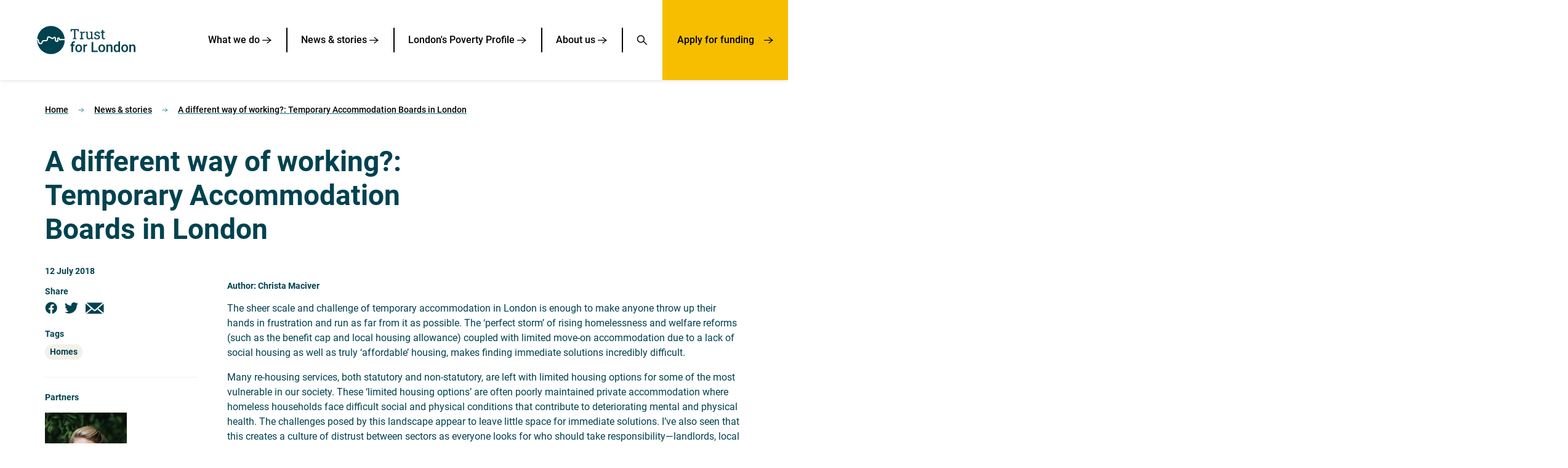

--- FILE ---
content_type: text/html; charset=utf-8
request_url: https://trustforlondon.org.uk/news/different-way-working-temporary-accommodation-boards-london/
body_size: 13658
content:


<!DOCTYPE html>
<!--[if lt IE 7]>      <html class="no-js lt-ie9 lt-ie8 lt-ie7" lang="en"> <![endif]-->
<!--[if IE 7]>         <html class="no-js lt-ie9 lt-ie8" lang="en"> <![endif]-->
<!--[if IE 8]>         <html class="no-js lt-ie9" lang="en"> <![endif]-->
<!--[if gt IE 8]><!--> <html class="no-js" lang="en"> <!--<![endif]-->
    <head>
        <meta charset="utf-8" />
<meta http-equiv="X-UA-Compatible" content="IE=edge" />
<meta name="viewport" content="width=device-width, initial-scale=1, maximum-scale=5" />

<title>A different way of working?: Temporary Accommodation Boards in London | Trust for London</title>

<meta name="description" content="We tackle poverty and inequality in London" />

<meta property="og:title" content="A different way of working?: Temporary Accommodation Boards in London" />
<meta property="og:description" content="We tackle poverty and inequality in London">
<meta property="og:site_name" content="Trust for London">
<meta property="og:type" content="website">
<meta property="og:url" content="https://trustforlondon.org.uk/news/different-way-working-temporary-accommodation-boards-london/">



<meta name="twitter:title" content="A different way of working?: Temporary Accommodation Boards in London" />
<meta name="twitter:description" content="We tackle poverty and inequality in London" />
<meta name="twitter:card" content="summary_large_image" />
<meta name="twitter:site" content="https://trustforlondon.org.uk/news/different-way-working-temporary-accommodation-boards-london/" /><meta name="twitter:creator" content="https://twitter.com/trustforlondon" />


<link rel="shortcut icon" href="/static/images/favicons/favicon.cc418481e508.ico">
<link rel="apple-touch-icon" sizes="180x180" href="/static/images/favicons/apple-touch-icon.6ae828fba26b.png">
<link rel="icon" type="image/png" href="/static/images/favicons/favicon-32x32.3297323a805b.png" sizes="32x32">
<link rel="icon" type="image/png" href="/static/images/favicons/favicon-16x16.b252ecc7fee3.png" sizes="16x16">
<link rel="manifest" href="/static/images/favicons/site.128124404e58.webmanifest">
<link rel="mask-icon" href="/static/images/favicons/safari-pinned-tab.4fbf5320637e.svg" color="#312783">
<meta name="apple-mobile-web-app-title" content="Trust for London">
<meta name="application-name" content="Trust for London">
<meta name="msapplication-TileColor" content="#ffffff">
<meta name="msapplication-config" content="/static/images/favicons/browserconfig.6a556e6dee31.xml">
<meta name="theme-color" content="#ffffff">
        
    <script>
        window.dataLayer = window.dataLayer || [];
    </script>
    

        
        <!-- Google Tag Manager -->
        <script>(function(w,d,s,l,i){w[l]=w[l]||[];w[l].push({'gtm.start':
        new Date().getTime(),event:'gtm.js'});var f=d.getElementsByTagName(s)[0],
        j=d.createElement(s),dl=l!='dataLayer'?'&l='+l:'';j.async=true;j.src=
        'https://www.googletagmanager.com/gtm.js?id='+i+dl;f.parentNode.insertBefore(j,f);
        })(window,document,'script','dataLayer','GTM-NCX79R');</script>
        <!-- End Google Tag Manager -->
    

        <link rel="stylesheet" type="text/css" href="/static/css/main.min.94c5ee1a3fa7.css"><meta name="csrf-token" content="J86ko0uBHaoXOJs6vasz8GiLHyBuQztsS4XMJKe2u6Jqag7YpDhdtxmvU0FHhOjz">
        
    </head>
    <body class="">
        
        
        <!-- Google Tag Manager (noscript) -->
        <noscript><iframe src="https://www.googletagmanager.com/ns.html?id=GTM-NCX79R" height="0" width="0" style="display:none;visibility:hidden"></iframe></noscript>
        <!-- End Google Tag Manager (noscript) -->
        
        
            
    <nav class="navigation">
        <div class="navigation__masthead">
            <a href="/" aria-label="Home" class="navigation__home-link">
                <svg class="footer__logo" viewBox="0 0 482 136" version="1.1" xmlns="http://www.w3.org/2000/svg" aria-hidden="true">
  <g fill="#FFF" fill-rule="nonzero" stroke="none" stroke-width="1">
    <path d="M176.44 63.93v-4.16l5.38-.92V20.79h-10.89l-.96 6.67h-4.89V15.88h39.94v11.58h-4.82l-.99-6.67h-10.89v38.06l5.38.92v4.16zM210.02 63.93v-4.16l5.38-.92V33.34l-5.38-.92v-4.19h11.19l.56 4.55.07.63c1.01-1.83 2.26-3.26 3.75-4.29 1.48-1.03 3.18-1.55 5.1-1.55.68 0 1.38.06 2.1.18.72.12 1.23.24 1.53.35l-.86 6.04-4.52-.26c-1.72-.11-3.16.28-4.32 1.17-1.17.89-2.07 2.09-2.71 3.58v20.23l5.38.92v4.16h-17.27v-.01ZM254.66 64.62c-3.87 0-6.9-1.24-9.08-3.73-2.18-2.49-3.27-6.36-3.27-11.62V33.33l-4.09-.92v-4.19h10.59v21.12c0 3.81.56 6.43 1.68 7.86 1.12 1.43 2.87 2.15 5.25 2.15 2.31 0 4.22-.47 5.73-1.4 1.51-.93 2.65-2.26 3.42-3.98V33.33l-4.79-.92v-4.19h11.29v30.63l4.09.92v4.16h-9.93l-.43-5.28c-1.12 1.91-2.57 3.39-4.34 4.42-1.77 1.03-3.81 1.55-6.12 1.55M294.5 64.62c-2.4 0-4.64-.24-6.73-.73-2.09-.48-4.31-1.23-6.67-2.24l-.07-8.48h4.92l1.22 5.12c1.23.51 2.43.87 3.58 1.11 1.16.23 2.4.35 3.75.35 2.64 0 4.53-.51 5.68-1.52 1.14-1.01 1.72-2.27 1.72-3.76 0-1.41-.58-2.6-1.73-3.58s-3.25-1.81-6.29-2.49c-4.31-.99-7.49-2.32-9.52-3.98-2.04-1.66-3.05-3.88-3.05-6.65 0-1.94.56-3.67 1.68-5.2 1.12-1.53 2.68-2.75 4.69-3.65 2-.9 4.33-1.35 7-1.35 2.71 0 5.02.31 6.95.92 1.93.62 3.6 1.44 5.03 2.48l.33 8.15h-4.88l-1.06-4.75c-.77-.57-1.68-1.01-2.74-1.32-1.06-.31-2.27-.46-3.63-.46-2.03 0-3.67.47-4.93 1.42-1.27.95-1.9 2.13-1.9 3.57 0 .84.18 1.56.54 2.18.36.62 1.06 1.17 2.1 1.67 1.03.49 2.55.98 4.55 1.47 4.97 1.17 8.44 2.65 10.41 4.46 1.97 1.8 2.95 4.03 2.95 6.67 0 3.01-1.12 5.54-3.35 7.57-2.24 2.01-5.76 3.02-10.55 3.02M326.38 64.49c-2.64 0-4.73-.78-6.29-2.33-1.55-1.55-2.33-4.03-2.33-7.44V33.04h-5.64v-4.82h5.64v-8.61h6.5v8.61h7.76v4.82h-7.76v21.68c0 1.72.34 2.98 1.02 3.8.68.81 1.6 1.22 2.74 1.22.77 0 1.63-.07 2.57-.21.95-.14 1.68-.27 2.21-.38l.89 4.26c-.95.29-2.11.54-3.48.76-1.36.21-2.64.32-3.83.32M168.85 125.51V95.74h-5.45V89.8h5.45v-3.27c0-3.96 1.1-7.02 3.3-9.18 2.2-2.16 5.28-3.23 9.24-3.23 1.41 0 2.9.2 4.49.59l-.2 6.27c-.88-.18-1.9-.26-3.07-.26-3.83 0-5.74 1.97-5.74 5.91v3.17h7.26v5.94h-7.26v29.77h-8.02ZM195.83 108.02c0 3.67.76 6.55 2.28 8.63 1.52 2.08 3.63 3.12 6.34 3.12s4.81-1.06 6.32-3.17c1.51-2.11 2.26-5.2 2.26-9.27 0-3.61-.78-6.47-2.33-8.58-1.55-2.11-3.66-3.17-6.32-3.17-2.62 0-4.7 1.04-6.24 3.12-1.54 2.07-2.31 5.18-2.31 9.32m-8.02-.7c0-3.5.69-6.65 2.08-9.46 1.39-2.81 3.33-4.96 5.84-6.47 2.51-1.51 5.39-2.26 8.65-2.26 4.82 0 8.73 1.55 11.73 4.65 3 3.1 4.63 7.22 4.87 12.34l.03 1.88c0 3.52-.68 6.67-2.03 9.44-1.35 2.77-3.29 4.92-5.81 6.44-2.52 1.52-5.43 2.28-8.73 2.28-5.04 0-9.07-1.68-12.1-5.03-3.03-3.36-4.54-7.83-4.54-13.42v-.39h.01ZM245.82 97.12c-1.06-.18-2.15-.26-3.27-.26-3.67 0-6.15 1.41-7.43 4.22v24.42h-8.02V89.8h7.66l.2 3.99c1.94-3.1 4.62-4.65 8.05-4.65 1.14 0 2.09.15 2.84.46l-.03 7.52ZM275.49 118.84h21.81v6.67h-30.16V77.45h8.35zM308.77 108.02c0 3.67.76 6.55 2.28 8.63 1.52 2.08 3.63 3.12 6.34 3.12s4.81-1.06 6.32-3.17c1.51-2.11 2.26-5.2 2.26-9.27 0-3.61-.78-6.47-2.33-8.58-1.55-2.11-3.66-3.17-6.32-3.17-2.62 0-4.7 1.04-6.24 3.12-1.53 2.07-2.31 5.18-2.31 9.32m-8.02-.7c0-3.5.69-6.65 2.08-9.46 1.39-2.81 3.33-4.96 5.84-6.47 2.51-1.51 5.39-2.26 8.65-2.26 4.82 0 8.73 1.55 11.73 4.65 3 3.1 4.63 7.22 4.87 12.34l.03 1.88c0 3.52-.68 6.67-2.03 9.44-1.35 2.77-3.29 4.92-5.81 6.44-2.52 1.52-5.43 2.28-8.73 2.28-5.04 0-9.07-1.68-12.1-5.03-3.03-3.36-4.54-7.83-4.54-13.42v-.39h.01ZM347.51 89.8l.23 4.13c2.64-3.19 6.11-4.79 10.4-4.79 7.44 0 11.22 4.26 11.35 12.77v23.6h-8.02v-23.14c0-2.27-.49-3.94-1.47-5.03-.98-1.09-2.58-1.63-4.8-1.63-3.23 0-5.64 1.46-7.23 4.39v25.41h-8.02V89.8h7.56ZM383.5 108.08c0 3.63.7 6.46 2.09 8.5 1.4 2.04 3.38 3.05 5.96 3.05 3.28 0 5.68-1.46 7.2-4.39V100c-1.48-2.86-3.85-4.29-7.13-4.29-2.6 0-4.6 1.03-6.01 3.09-1.41 2.05-2.11 5.15-2.11 9.28m-8.02-.69c0-5.5 1.28-9.92 3.83-13.25s5.97-5 10.26-5c3.78 0 6.84 1.32 9.18 3.96V74.81h8.02v50.7h-7.26l-.4-3.7c-2.4 2.9-5.6 4.36-9.6 4.36-4.18 0-7.56-1.68-10.15-5.05-2.59-3.37-3.88-7.94-3.88-13.73M420.98 108.02c0 3.67.76 6.55 2.28 8.63 1.52 2.08 3.63 3.12 6.34 3.12s4.81-1.06 6.32-3.17c1.51-2.11 2.26-5.2 2.26-9.27 0-3.61-.78-6.47-2.33-8.58-1.55-2.11-3.66-3.17-6.32-3.17-2.62 0-4.7 1.04-6.24 3.12-1.54 2.07-2.31 5.18-2.31 9.32m-8.02-.7c0-3.5.69-6.65 2.08-9.46 1.39-2.81 3.33-4.96 5.84-6.47 2.51-1.51 5.39-2.26 8.65-2.26 4.82 0 8.73 1.55 11.73 4.65 3 3.1 4.63 7.22 4.87 12.34l.03 1.88c0 3.52-.68 6.67-2.03 9.44-1.35 2.77-3.29 4.92-5.81 6.44-2.52 1.52-5.43 2.28-8.73 2.28-5.04 0-9.07-1.68-12.1-5.03-3.03-3.36-4.54-7.83-4.54-13.42v-.39h.01ZM459.71 89.8l.23 4.13c2.64-3.19 6.11-4.79 10.4-4.79 7.44 0 11.22 4.26 11.35 12.77v23.6h-8.02v-23.14c0-2.27-.49-3.94-1.47-5.03-.98-1.09-2.58-1.63-4.8-1.63-3.23 0-5.64 1.46-7.23 4.39v25.41h-8.02V89.8h7.56ZM2.13 62.51c5.85.42 7.27 5.45 7.9 10.32.77 6.06 1.87 9.01 8.55 9.28 3.72.15 4.26-3.46 4.31-5.23.09-3.44 3.83-9.61 15.18-8.8 9.92.71 10.04-.83 10.36-5.4.37-5.16.94-12.97 10.29-12.3 3.69.26 7.4 2.31 10.99 4.28 2.69 1.48 5.47 3.01 7.27 3.14.77.06 1.03-.08 2.14-1.79 1.05-1.61 2.81-4.3 6.5-4.04 7.15.51 8.23 6.42 7.88 11.28-.46 6.38.59 8.07 4.04 7.74 1.84-.17 2.12-2.32 1.5-4.45-.26-.89-.43-1.72-.51-2.53-.27-2.72.32-4.98 1.71-6.56.87-.98 2.49-2.17 5.26-2.24 6.06-.14 6.92 4.99 7.42 7.16.42 1.83 1.72 1.21 2.45.99 2.44-.73 4.86-1.25 11.93-.74 1.21.09 2.27.17 3.2.25 2.35.19 4.2.35 4.75.14.09-.03.24-.2.42-.42C132.92 27.83 103.86.47 68.39.47 32.95.47 3.91 27.78 1.11 62.49c.35 0 .68 0 1.02.02Z"/>
    <path d="M130.02 68.78c-.91-.07-1.95-.16-3.14-.24-6.56-.47-8.29.05-9.81.51-.92.28-1.96.59-3.57.7-5.18.35-6.11-4.28-6.39-6.27-.3-2.14-.81-2.35-1.47-2.32-.22.01-1.63.31-1.23 2.3.09.44.14.92.3 1.45.68 2.33 1.48 6.67-.87 9.58-.97 1.2-2.82 2.2-6.18 2.34-11.05.44-10.36-9.69-10.05-13.97.34-4.77-.48-4.82-1.68-4.97-1.44-.18-1.55.9-1.85 1.37-1.16 1.79-3.1 4.78-7.52 4.46-3.09-.22-6.3-1.99-9.7-3.86-3.03-1.67-6.17-3.39-8.57-3.57-2.59-.18-3.47-.25-3.98 6.83-.64 8.98-4.86 11.81-16.68 10.87-8.86-.71-8.88 3.48-8.88 3.48-.1 1.1-.68 5.63-3.88 8.43-1.61 1.41-3.64 2.15-5.9 2.15-.25 0-.51-.01-.77-.03-12.28-.61-13.39-9.26-14.05-14.43-.65-5.04-1.61-5.11-2.46-5.17-.27-.02-.55-.04-.81-.04.2 37.12 30.34 67.16 67.51 67.16 36.98 0 67.01-29.74 67.49-66.61-1.45.19-3.28.06-5.86-.15Z"/>
  </g>
</svg>
            </a>
            <button class="navigation__toggle mobile-only--xl" aria-expanded="false" aria-label="Open navigation menu" aria-controls="navigation__links">
                <svg class="navigation__hamburger" aria-hidden="true" width="29px" height="22px" viewBox="0 0 29 22" version="1.1" xmlns="http://www.w3.org/2000/svg">
                    <g stroke="#000" stroke-width="1.508" fill="none" fill-rule="evenodd" stroke-linecap="round">
                        <path d="M.845 20.276h27.401M.845 11h27.401M.845 1.724h27.401"/>
                    </g>
                </svg>
                <svg class="navigation__cross" aria-hidden="true" width="21px" height="22px" viewBox="0 0 21 22" version="1.1" xmlns="http://www.w3.org/2000/svg">
                    <g stroke="#000" stroke-width="1.508" fill="none" fill-rule="evenodd" stroke-linecap="round">
                        <path d="M.871 20.688 20.246 1.313M.871 1.312l19.375 19.375"/>
                    </g>
                </svg>
            </button>
        </div>
        <div class="navigation__links" id="navigation__links">
            <ul class="navigation__level-one">
                
                    <li class="navigation__level-one-item">
                        
                            <button class="navigation__toggle--subnav" aria-expanded="false" aria-controls="level-two--1">
                                What we do
                                <svg aria-hidden="true" class="navigation__arrow" width="15px" height="11px" viewBox="0 0 15 11" version="1.1" xmlns="http://www.w3.org/2000/svg">
                                    <g stroke="#000" stroke-width="1.304" fill="none" fill-rule="evenodd" stroke-linecap="round" stroke-linejoin="round">
                                        <path d="M.72 5.469h13.157C12.17 4.14 10.132 2.46 8.222.867"/>
                                        <path d="M13.876 5.32c-1.74 1.328-3.82 3.008-5.769 4.602"/>
                                    </g>
                                </svg>
                            </button>
                            <div class="navigation__level-two" id="level-two--1">
                                <div class="relative">
                                    <ul>
                                        <li class="navigation__level-two-item">
                                            <a href="/what-we-do/">
                                                What we do
                                                <svg aria-hidden="true" class="navigation__arrow" width="16px" height="12px" viewBox="0 0 16 12" version="1.1" xmlns="http://www.w3.org/2000/svg">
                                                    <g stroke="#000" stroke-width="1.304" fill="none" fill-rule="evenodd" stroke-linecap="round" stroke-linejoin="round">
                                                        <path d="M1.295 6.07H14.45c-1.706-1.328-3.745-3.008-5.655-4.602"/>
                                                        <path d="M14.45 5.922c-1.74 1.328-3.82 3.008-5.769 4.602"/>
                                                    </g>
                                                </svg>
                                            </a>
                                        </li>
                                        
                                            <li class="navigation__level-two-item">
                                                <a href="/what-we-do/grant-funding/">
                                                    Grant funding
                                                    <svg aria-hidden="true" class="navigation__arrow" width="16px" height="12px" viewBox="0 0 16 12" version="1.1" xmlns="http://www.w3.org/2000/svg">
                                                        <g stroke="#000" stroke-width="1.304" fill="none" fill-rule="evenodd" stroke-linecap="round" stroke-linejoin="round">
                                                            <path d="M1.295 6.07H14.45c-1.706-1.328-3.745-3.008-5.655-4.602"/>
                                                            <path d="M14.45 5.922c-1.74 1.328-3.82 3.008-5.769 4.602"/>
                                                        </g>
                                                    </svg>
                                                </a>
                                            </li>
                                        
                                            <li class="navigation__level-two-item">
                                                <a href="/funding/social-investment/">
                                                    Social investment
                                                    <svg aria-hidden="true" class="navigation__arrow" width="16px" height="12px" viewBox="0 0 16 12" version="1.1" xmlns="http://www.w3.org/2000/svg">
                                                        <g stroke="#000" stroke-width="1.304" fill="none" fill-rule="evenodd" stroke-linecap="round" stroke-linejoin="round">
                                                            <path d="M1.295 6.07H14.45c-1.706-1.328-3.745-3.008-5.655-4.602"/>
                                                            <path d="M14.45 5.922c-1.74 1.328-3.82 3.008-5.769 4.602"/>
                                                        </g>
                                                    </svg>
                                                </a>
                                            </li>
                                        
                                            <li class="navigation__level-two-item">
                                                <a href="/research/">
                                                    Research
                                                    <svg aria-hidden="true" class="navigation__arrow" width="16px" height="12px" viewBox="0 0 16 12" version="1.1" xmlns="http://www.w3.org/2000/svg">
                                                        <g stroke="#000" stroke-width="1.304" fill="none" fill-rule="evenodd" stroke-linecap="round" stroke-linejoin="round">
                                                            <path d="M1.295 6.07H14.45c-1.706-1.328-3.745-3.008-5.655-4.602"/>
                                                            <path d="M14.45 5.922c-1.74 1.328-3.82 3.008-5.769 4.602"/>
                                                        </g>
                                                    </svg>
                                                </a>
                                            </li>
                                        
                                            <li class="navigation__level-two-item">
                                                <a href="/what-we-do/our-networks-and-other-projects/">
                                                    Networks and projects
                                                    <svg aria-hidden="true" class="navigation__arrow" width="16px" height="12px" viewBox="0 0 16 12" version="1.1" xmlns="http://www.w3.org/2000/svg">
                                                        <g stroke="#000" stroke-width="1.304" fill="none" fill-rule="evenodd" stroke-linecap="round" stroke-linejoin="round">
                                                            <path d="M1.295 6.07H14.45c-1.706-1.328-3.745-3.008-5.655-4.602"/>
                                                            <path d="M14.45 5.922c-1.74 1.328-3.82 3.008-5.769 4.602"/>
                                                        </g>
                                                    </svg>
                                                </a>
                                            </li>
                                        
                                            <li class="navigation__level-two-item">
                                                <a href="/what-we-do/manage-your-grant/">
                                                    Information for current grant holders
                                                    <svg aria-hidden="true" class="navigation__arrow" width="16px" height="12px" viewBox="0 0 16 12" version="1.1" xmlns="http://www.w3.org/2000/svg">
                                                        <g stroke="#000" stroke-width="1.304" fill="none" fill-rule="evenodd" stroke-linecap="round" stroke-linejoin="round">
                                                            <path d="M1.295 6.07H14.45c-1.706-1.328-3.745-3.008-5.655-4.602"/>
                                                            <path d="M14.45 5.922c-1.74 1.328-3.82 3.008-5.769 4.602"/>
                                                        </g>
                                                    </svg>
                                                </a>
                                            </li>
                                        
                                    </ul>
                                    <div class="navigation__background"></div>
                                </div>
                            </div>
                           
                    </li>
                
                    <li class="navigation__level-one-item">
                        
                            
                            <a href="/news/">
                                News &amp; stories
                                <svg aria-hidden="true" class="navigation__arrow" width="15px" height="11px" viewBox="0 0 15 11" version="1.1" xmlns="http://www.w3.org/2000/svg">
                                    <g stroke="#000" stroke-width="1.304" fill="none" fill-rule="evenodd" stroke-linecap="round" stroke-linejoin="round">
                                        <path d="M.72 5.469h13.157C12.17 4.14 10.132 2.46 8.222.867"/>
                                        <path d="M13.876 5.32c-1.74 1.328-3.82 3.008-5.769 4.602"/>
                                    </g>
                                </svg>
                            </a>
                           
                    </li>
                
                    <li class="navigation__level-one-item">
                        
                            
                            <a href="/data/">
                                London&#39;s Poverty Profile
                                <svg aria-hidden="true" class="navigation__arrow" width="15px" height="11px" viewBox="0 0 15 11" version="1.1" xmlns="http://www.w3.org/2000/svg">
                                    <g stroke="#000" stroke-width="1.304" fill="none" fill-rule="evenodd" stroke-linecap="round" stroke-linejoin="round">
                                        <path d="M.72 5.469h13.157C12.17 4.14 10.132 2.46 8.222.867"/>
                                        <path d="M13.876 5.32c-1.74 1.328-3.82 3.008-5.769 4.602"/>
                                    </g>
                                </svg>
                            </a>
                           
                    </li>
                
                    <li class="navigation__level-one-item">
                        
                            <button class="navigation__toggle--subnav" aria-expanded="false" aria-controls="level-two--4">
                                About us
                                <svg aria-hidden="true" class="navigation__arrow" width="15px" height="11px" viewBox="0 0 15 11" version="1.1" xmlns="http://www.w3.org/2000/svg">
                                    <g stroke="#000" stroke-width="1.304" fill="none" fill-rule="evenodd" stroke-linecap="round" stroke-linejoin="round">
                                        <path d="M.72 5.469h13.157C12.17 4.14 10.132 2.46 8.222.867"/>
                                        <path d="M13.876 5.32c-1.74 1.328-3.82 3.008-5.769 4.602"/>
                                    </g>
                                </svg>
                            </button>
                            <div class="navigation__level-two" id="level-two--4">
                                <div class="relative">
                                    <ul>
                                        <li class="navigation__level-two-item">
                                            <a href="/about/">
                                                About us
                                                <svg aria-hidden="true" class="navigation__arrow" width="16px" height="12px" viewBox="0 0 16 12" version="1.1" xmlns="http://www.w3.org/2000/svg">
                                                    <g stroke="#000" stroke-width="1.304" fill="none" fill-rule="evenodd" stroke-linecap="round" stroke-linejoin="round">
                                                        <path d="M1.295 6.07H14.45c-1.706-1.328-3.745-3.008-5.655-4.602"/>
                                                        <path d="M14.45 5.922c-1.74 1.328-3.82 3.008-5.769 4.602"/>
                                                    </g>
                                                </svg>
                                            </a>
                                        </li>
                                        
                                            <li class="navigation__level-two-item">
                                                <a href="/about/diversity-equity-and-inclusion/">
                                                    Diversity, equity and inclusion
                                                    <svg aria-hidden="true" class="navigation__arrow" width="16px" height="12px" viewBox="0 0 16 12" version="1.1" xmlns="http://www.w3.org/2000/svg">
                                                        <g stroke="#000" stroke-width="1.304" fill="none" fill-rule="evenodd" stroke-linecap="round" stroke-linejoin="round">
                                                            <path d="M1.295 6.07H14.45c-1.706-1.328-3.745-3.008-5.655-4.602"/>
                                                            <path d="M14.45 5.922c-1.74 1.328-3.82 3.008-5.769 4.602"/>
                                                        </g>
                                                    </svg>
                                                </a>
                                            </li>
                                        
                                            <li class="navigation__level-two-item">
                                                <a href="/about/finance-and-investment/">
                                                    Finance and investment
                                                    <svg aria-hidden="true" class="navigation__arrow" width="16px" height="12px" viewBox="0 0 16 12" version="1.1" xmlns="http://www.w3.org/2000/svg">
                                                        <g stroke="#000" stroke-width="1.304" fill="none" fill-rule="evenodd" stroke-linecap="round" stroke-linejoin="round">
                                                            <path d="M1.295 6.07H14.45c-1.706-1.328-3.745-3.008-5.655-4.602"/>
                                                            <path d="M14.45 5.922c-1.74 1.328-3.82 3.008-5.769 4.602"/>
                                                        </g>
                                                    </svg>
                                                </a>
                                            </li>
                                        
                                            <li class="navigation__level-two-item">
                                                <a href="/what-we-do/manage-your-grant/what-we-fund/">
                                                    Our funding data
                                                    <svg aria-hidden="true" class="navigation__arrow" width="16px" height="12px" viewBox="0 0 16 12" version="1.1" xmlns="http://www.w3.org/2000/svg">
                                                        <g stroke="#000" stroke-width="1.304" fill="none" fill-rule="evenodd" stroke-linecap="round" stroke-linejoin="round">
                                                            <path d="M1.295 6.07H14.45c-1.706-1.328-3.745-3.008-5.655-4.602"/>
                                                            <path d="M14.45 5.922c-1.74 1.328-3.82 3.008-5.769 4.602"/>
                                                        </g>
                                                    </svg>
                                                </a>
                                            </li>
                                        
                                    </ul>
                                    <div class="navigation__background"></div>
                                </div>
                            </div>
                           
                    </li>
                
                <li class="navigation__level-one-item">
                    <a href="/search" aria-label="Search" class="navigation__search">
                        <svg aria-hidden="true" width="18px" height="17px" viewBox="0 0 18 17" version="1.1" xmlns="http://www.w3.org/2000/svg">
                            <g stroke="#000" stroke-width="1.5" fill="none" fill-rule="evenodd" stroke-linejoin="round">
                                <path d="M6.86 11.753A5.387 5.387 0 1 0 6.86.98a5.387 5.387 0 0 0 0 10.774ZM11.181 10.029l5.567 5.567"/>
                            </g>
                        </svg>
                    </a>
                </li>
                <li class="navigation__level-one-item navigation__level-one-item--funding desktop-only--xl">
                    <a href="/funding">
                        Apply for funding
                        <svg aria-hidden="true" class="navigation__arrow" width="15px" height="11px" viewBox="0 0 15 11" version="1.1" xmlns="http://www.w3.org/2000/svg">
                            <g stroke="#000" stroke-width="1.304" fill="none" fill-rule="evenodd" stroke-linecap="round" stroke-linejoin="round">
                                <path d="M.72 5.469h13.157C12.17 4.14 10.132 2.46 8.222.867"/>
                                <path d="M13.876 5.32c-1.74 1.328-3.82 3.008-5.769 4.602"/>
                            </g>
                        </svg>
                    </a>
                </li>
            </ul>
        </div>
        <div class="navigation__funding-bar">
            <a href="/funding">
                Apply for funding
                <svg aria-hidden="true" class="navigation__arrow" width="15px" height="11px" viewBox="0 0 15 11" version="1.1" xmlns="http://www.w3.org/2000/svg">
                    <g stroke="#000" stroke-width="1.304" fill="none" fill-rule="evenodd" stroke-linecap="round" stroke-linejoin="round">
                        <path d="M.72 5.469h13.157C12.17 4.14 10.132 2.46 8.222.867"/>
                        <path d="M13.876 5.32c-1.74 1.328-3.82 3.008-5.769 4.602"/>
                    </g>
                </svg>
            </a>
        </div>
    </nav>

        
        
        
            <main>
            
            

    <nav class="breadcrumbs contained-width" aria-label="Breadcrumbs">
    <ul>
        
            <li>
                <a href="/">Home</a> 
                
                    <svg width="10px" height="8px" version="1.1" xmlns="http://www.w3.org/2000/svg" aria-hidden="true">
                        <g stroke="#007A8B" stroke-width="0.822" fill="none" fill-rule="evenodd" stroke-linecap="round" stroke-linejoin="round">
                            <path d="M.677 3.82h8.288A144.136 144.136 0 0 1 5.403.92"/>
                            <path d="M8.966 3.726a145.436 145.436 0 0 0-3.634 2.899"/>
                        </g>
                    </svg>
                
            </li>
        
            <li>
                <a href="/news/">News &amp; stories</a> 
                
                    <svg width="10px" height="8px" version="1.1" xmlns="http://www.w3.org/2000/svg" aria-hidden="true">
                        <g stroke="#007A8B" stroke-width="0.822" fill="none" fill-rule="evenodd" stroke-linecap="round" stroke-linejoin="round">
                            <path d="M.677 3.82h8.288A144.136 144.136 0 0 1 5.403.92"/>
                            <path d="M8.966 3.726a145.436 145.436 0 0 0-3.634 2.899"/>
                        </g>
                    </svg>
                
            </li>
        
            <li>
                <a href="/news/different-way-working-temporary-accommodation-boards-london/">A different way of working?: Temporary Accommodation Boards in London</a> 
                
            </li>
        
    </ul>
</nav>

    <div class="contained-width">
        
        
            <header class="hero hero--article">
                <div class="contained-width">
                    <h1 class="hero__title  h2">A different way of working?: Temporary Accommodation Boards in London</h1>
                </div>
            </header>
        

        <div class="article-page__content">
            
            <aside class="article-page__sidebar">
                <p class="article-page__date">12 July 2018</p>

                <div class="article-page__sharebar">
                    <h2>Share</h2>
                    <div class="article-page__sharebar-links">
                        <a href="https://www.facebook.com/sharer/sharer.php?u=https://trustforlondon.org.uk/news/different-way-working-temporary-accommodation-boards-london/" target="_blank" aria-label="Share this article on Facebook. Opens in a new tab.">
                            <svg aria-hidden="true" width="20px" height="20px" viewBox="0 0 20 20" version="1.1" xmlns="http://www.w3.org/2000/svg">
                                <path d="M19.8 10.085c0-5.277-4.283-9.56-9.56-9.56S.68 4.808.68 10.085a9.548 9.548 0 0 0 8.073 9.44v-6.684h-2.44v-2.756h2.44V7.978c0-2.392 1.417-3.721 3.604-3.721 1.043 0 2.126.197 2.126.197v2.333H13.28c-1.19 0-1.564.748-1.564 1.496v1.791h2.658l-.422 2.757h-2.236v6.686a9.532 9.532 0 0 0 8.082-9.432" fill="#00424F" stroke="none" stroke-width="1" fill-rule="evenodd"/>
                            </svg>
                        </a>
                        <a href="https://www.twitter.com/share?url=https://trustforlondon.org.uk/news/different-way-working-temporary-accommodation-boards-london/" target="_blank" aria-label="Share this article on Twitter. Opens in a new tab.">
                            <svg aria-hidden="true" width="22px" height="19px" viewBox="0 0 22 19" version="1.1" xmlns="http://www.w3.org/2000/svg">
                                <path d="M19.75 4.48c.01.2.01.39.01.59 0 6-4.54 12.93-12.84 12.93-2.45 0-4.86-.71-6.92-2.04.36.04.72.07 1.07.07 2.03 0 4.01-.68 5.61-1.95a4.536 4.536 0 0 1-4.22-3.16c.68.13 1.37.1 2.04-.08A4.542 4.542 0 0 1 .88 6.39v-.06c.63.35 1.33.55 2.05.57A4.572 4.572 0 0 1 1.53.83c2.29 2.84 5.67 4.56 9.3 4.75a4.58 4.58 0 0 1 1.31-4.34 4.502 4.502 0 0 1 6.39.2c1.01-.2 1.98-.57 2.87-1.1a4.544 4.544 0 0 1-1.98 2.51c.88-.11 1.76-.35 2.58-.72-.61.91-1.37 1.71-2.25 2.35" fill="#00424F" fill-rule="nonzero" stroke="none" stroke-width="1"/>
                            </svg>
                        </a>
                        <a href="mailto:?subject=A different way of working?: Temporary Accommodation Boards in London&body=https://trustforlondon.org.uk/news/different-way-working-temporary-accommodation-boards-london/" target="_blank" aria-label="Share this article via email. Opens your mail client.">
                            <svg aria-hidden="true" width="30px" height="19px" viewBox="0 0 30 19" version="1.1" xmlns="http://www.w3.org/2000/svg">
                                <path d="m1.596.525 12.78 11.386c.16.141.627.141.788 0L27.943.525H1.596ZM.009 2v15.053l8.798-7.223L.01 1.999Zm29.52 0-8.796 7.83 8.796 7.223V1.999ZM10.44 11.29 1.63 18.525h26.28l-8.81-7.234-2.509 2.228a2.72 2.72 0 0 1-3.644 0L10.44 11.29h-.002Z" fill="#00424F" stroke="none" stroke-width="1" fill-rule="evenodd"/>
                            </svg>
                        </a>
                    </div>
                </div>

                
                    <div class="article-page__tags">
                        <p>Tags</p>
                        <ul class="tag-container">
                            
                                <li>
                                    <a href="/tagged/housing" class="tag">Homes</a>
                                </li>
                            
                        </ul>
                    </div>
                
                
                    <div class="article-page__partner">
                        <p>Partners</p>
                        

<section>
    
        <img alt="Christa Maciver" height="200" src="https://tfl.ams3.cdn.digitaloceanspaces.com/media/images/Christa.height-200.jpg" width="133">
    
</section>
                    </div>
                
            </aside>
            

            <article class="article-page__body">
                <div class="article-page__image-wrapper desktop-only">
                    
                    
                    
                </div>

                <p class="article-page__author">Author: Christa Maciver</p>
                
                    <div class="rich-text"><p>The sheer scale and challenge of temporary accommodation in London is enough to make anyone throw up their hands in frustration and run as far from it as possible. The ‘perfect storm’ of rising homelessness and welfare reforms (such as the benefit cap and local housing allowance) coupled with limited move-on accommodation due to a lack of social housing as well as truly ‘affordable’ housing, makes finding immediate solutions incredibly difficult.</p></div><div class="rich-text"><p>Many re-housing services,
both statutory and non-statutory, are left with limited housing options for
some of the most vulnerable in our society. These ‘limited housing options’ are
often poorly maintained private accommodation where homeless households face
difficult social and physical conditions that contribute to deteriorating
mental and physical health. The challenges posed by this landscape appear to
leave little space for immediate solutions. I’ve also seen that this creates a
culture of distrust between sectors as everyone looks for who should take
responsibility—landlords, local authorities, national government—in order to
change this increasingly untenable situation. However, we believe collaboration
in the form of Temporary Accommodation Boards could provide a vehicle which
could begin to change this.</p><p>In January, Justlife began a
short study, funded by Trust for London, to test whether a different way of
working could bring about unique solutions for those stuck living in
unsupported temporary accommodation. Temporary Accommodation Boards (TABs) were
first recommended as part of research conducted by Justlife and the Institute
for Public Policy Research (IPPR) North into how living in unsupported
temporary accommodation affected the health and wellbeing of its residents.
TABs were a solution developed after residents participating in the research
told us that we often have solutions within our various sectors and systems – but
that we rarely seem to communicate and work together. The key, however, is that
all relevant stakeholders, including both residents and landlords, are equal
collaborators in the work of a TAB.</p><p>The report released today is
the culmination of our feasibility study of TABs in the London Borough of
Hackney. During the study, we spoke with 25 different stakeholders and held a
TAB workshop to determine whether or not this different method of collaborative
working could provide a vehicle for change for those living in unsupported
temporary accommodation in Hackney. Key to this type of collaboration is establishing
a culture that does not look for who is to blame – but a culture built on
strong cross-sector relationships, arriving at a common understanding of the
problem, and then collectively developing and implementing solutions. </p><p>
</p><p>The conclusion of our study
was that TABs are feasible and the majority of stakeholders involved were
interested in pursuing the idea further. However, we also learned a lot through
the process, which resulted in three ‘soft’ recommendations published in our
report:</p></div><div class="rich-text"><p>Setting up these groups is a
journey and the difference between success and failure is the willingness to
work together in a different way that truly is about trust and care for those
who are in need. It is harder to work in this way, but we believe it pays off
and really does have the potential to improve the lives of those in unsupported
temporary accommodation. </p><p>Read the full report <a href="https://www.trustforlondon.org.uk/publications/are-temporary-accommodation-boards-feasible/">here</a></p></div>
                
            </article>
        </div>
    </div>

    

    


            </main>
        
            

<footer class="footer theme-purple">
    <div class="footer__upper-section">
        <div class="footer__upper-section-content contained-width">
            <div class="footer__iconography">
                <a href="/" aria-label="Home">
                    <svg class="footer__logo" viewBox="0 0 482 136" version="1.1" xmlns="http://www.w3.org/2000/svg" aria-hidden="true">
  <g fill="#FFF" fill-rule="nonzero" stroke="none" stroke-width="1">
    <path d="M176.44 63.93v-4.16l5.38-.92V20.79h-10.89l-.96 6.67h-4.89V15.88h39.94v11.58h-4.82l-.99-6.67h-10.89v38.06l5.38.92v4.16zM210.02 63.93v-4.16l5.38-.92V33.34l-5.38-.92v-4.19h11.19l.56 4.55.07.63c1.01-1.83 2.26-3.26 3.75-4.29 1.48-1.03 3.18-1.55 5.1-1.55.68 0 1.38.06 2.1.18.72.12 1.23.24 1.53.35l-.86 6.04-4.52-.26c-1.72-.11-3.16.28-4.32 1.17-1.17.89-2.07 2.09-2.71 3.58v20.23l5.38.92v4.16h-17.27v-.01ZM254.66 64.62c-3.87 0-6.9-1.24-9.08-3.73-2.18-2.49-3.27-6.36-3.27-11.62V33.33l-4.09-.92v-4.19h10.59v21.12c0 3.81.56 6.43 1.68 7.86 1.12 1.43 2.87 2.15 5.25 2.15 2.31 0 4.22-.47 5.73-1.4 1.51-.93 2.65-2.26 3.42-3.98V33.33l-4.79-.92v-4.19h11.29v30.63l4.09.92v4.16h-9.93l-.43-5.28c-1.12 1.91-2.57 3.39-4.34 4.42-1.77 1.03-3.81 1.55-6.12 1.55M294.5 64.62c-2.4 0-4.64-.24-6.73-.73-2.09-.48-4.31-1.23-6.67-2.24l-.07-8.48h4.92l1.22 5.12c1.23.51 2.43.87 3.58 1.11 1.16.23 2.4.35 3.75.35 2.64 0 4.53-.51 5.68-1.52 1.14-1.01 1.72-2.27 1.72-3.76 0-1.41-.58-2.6-1.73-3.58s-3.25-1.81-6.29-2.49c-4.31-.99-7.49-2.32-9.52-3.98-2.04-1.66-3.05-3.88-3.05-6.65 0-1.94.56-3.67 1.68-5.2 1.12-1.53 2.68-2.75 4.69-3.65 2-.9 4.33-1.35 7-1.35 2.71 0 5.02.31 6.95.92 1.93.62 3.6 1.44 5.03 2.48l.33 8.15h-4.88l-1.06-4.75c-.77-.57-1.68-1.01-2.74-1.32-1.06-.31-2.27-.46-3.63-.46-2.03 0-3.67.47-4.93 1.42-1.27.95-1.9 2.13-1.9 3.57 0 .84.18 1.56.54 2.18.36.62 1.06 1.17 2.1 1.67 1.03.49 2.55.98 4.55 1.47 4.97 1.17 8.44 2.65 10.41 4.46 1.97 1.8 2.95 4.03 2.95 6.67 0 3.01-1.12 5.54-3.35 7.57-2.24 2.01-5.76 3.02-10.55 3.02M326.38 64.49c-2.64 0-4.73-.78-6.29-2.33-1.55-1.55-2.33-4.03-2.33-7.44V33.04h-5.64v-4.82h5.64v-8.61h6.5v8.61h7.76v4.82h-7.76v21.68c0 1.72.34 2.98 1.02 3.8.68.81 1.6 1.22 2.74 1.22.77 0 1.63-.07 2.57-.21.95-.14 1.68-.27 2.21-.38l.89 4.26c-.95.29-2.11.54-3.48.76-1.36.21-2.64.32-3.83.32M168.85 125.51V95.74h-5.45V89.8h5.45v-3.27c0-3.96 1.1-7.02 3.3-9.18 2.2-2.16 5.28-3.23 9.24-3.23 1.41 0 2.9.2 4.49.59l-.2 6.27c-.88-.18-1.9-.26-3.07-.26-3.83 0-5.74 1.97-5.74 5.91v3.17h7.26v5.94h-7.26v29.77h-8.02ZM195.83 108.02c0 3.67.76 6.55 2.28 8.63 1.52 2.08 3.63 3.12 6.34 3.12s4.81-1.06 6.32-3.17c1.51-2.11 2.26-5.2 2.26-9.27 0-3.61-.78-6.47-2.33-8.58-1.55-2.11-3.66-3.17-6.32-3.17-2.62 0-4.7 1.04-6.24 3.12-1.54 2.07-2.31 5.18-2.31 9.32m-8.02-.7c0-3.5.69-6.65 2.08-9.46 1.39-2.81 3.33-4.96 5.84-6.47 2.51-1.51 5.39-2.26 8.65-2.26 4.82 0 8.73 1.55 11.73 4.65 3 3.1 4.63 7.22 4.87 12.34l.03 1.88c0 3.52-.68 6.67-2.03 9.44-1.35 2.77-3.29 4.92-5.81 6.44-2.52 1.52-5.43 2.28-8.73 2.28-5.04 0-9.07-1.68-12.1-5.03-3.03-3.36-4.54-7.83-4.54-13.42v-.39h.01ZM245.82 97.12c-1.06-.18-2.15-.26-3.27-.26-3.67 0-6.15 1.41-7.43 4.22v24.42h-8.02V89.8h7.66l.2 3.99c1.94-3.1 4.62-4.65 8.05-4.65 1.14 0 2.09.15 2.84.46l-.03 7.52ZM275.49 118.84h21.81v6.67h-30.16V77.45h8.35zM308.77 108.02c0 3.67.76 6.55 2.28 8.63 1.52 2.08 3.63 3.12 6.34 3.12s4.81-1.06 6.32-3.17c1.51-2.11 2.26-5.2 2.26-9.27 0-3.61-.78-6.47-2.33-8.58-1.55-2.11-3.66-3.17-6.32-3.17-2.62 0-4.7 1.04-6.24 3.12-1.53 2.07-2.31 5.18-2.31 9.32m-8.02-.7c0-3.5.69-6.65 2.08-9.46 1.39-2.81 3.33-4.96 5.84-6.47 2.51-1.51 5.39-2.26 8.65-2.26 4.82 0 8.73 1.55 11.73 4.65 3 3.1 4.63 7.22 4.87 12.34l.03 1.88c0 3.52-.68 6.67-2.03 9.44-1.35 2.77-3.29 4.92-5.81 6.44-2.52 1.52-5.43 2.28-8.73 2.28-5.04 0-9.07-1.68-12.1-5.03-3.03-3.36-4.54-7.83-4.54-13.42v-.39h.01ZM347.51 89.8l.23 4.13c2.64-3.19 6.11-4.79 10.4-4.79 7.44 0 11.22 4.26 11.35 12.77v23.6h-8.02v-23.14c0-2.27-.49-3.94-1.47-5.03-.98-1.09-2.58-1.63-4.8-1.63-3.23 0-5.64 1.46-7.23 4.39v25.41h-8.02V89.8h7.56ZM383.5 108.08c0 3.63.7 6.46 2.09 8.5 1.4 2.04 3.38 3.05 5.96 3.05 3.28 0 5.68-1.46 7.2-4.39V100c-1.48-2.86-3.85-4.29-7.13-4.29-2.6 0-4.6 1.03-6.01 3.09-1.41 2.05-2.11 5.15-2.11 9.28m-8.02-.69c0-5.5 1.28-9.92 3.83-13.25s5.97-5 10.26-5c3.78 0 6.84 1.32 9.18 3.96V74.81h8.02v50.7h-7.26l-.4-3.7c-2.4 2.9-5.6 4.36-9.6 4.36-4.18 0-7.56-1.68-10.15-5.05-2.59-3.37-3.88-7.94-3.88-13.73M420.98 108.02c0 3.67.76 6.55 2.28 8.63 1.52 2.08 3.63 3.12 6.34 3.12s4.81-1.06 6.32-3.17c1.51-2.11 2.26-5.2 2.26-9.27 0-3.61-.78-6.47-2.33-8.58-1.55-2.11-3.66-3.17-6.32-3.17-2.62 0-4.7 1.04-6.24 3.12-1.54 2.07-2.31 5.18-2.31 9.32m-8.02-.7c0-3.5.69-6.65 2.08-9.46 1.39-2.81 3.33-4.96 5.84-6.47 2.51-1.51 5.39-2.26 8.65-2.26 4.82 0 8.73 1.55 11.73 4.65 3 3.1 4.63 7.22 4.87 12.34l.03 1.88c0 3.52-.68 6.67-2.03 9.44-1.35 2.77-3.29 4.92-5.81 6.44-2.52 1.52-5.43 2.28-8.73 2.28-5.04 0-9.07-1.68-12.1-5.03-3.03-3.36-4.54-7.83-4.54-13.42v-.39h.01ZM459.71 89.8l.23 4.13c2.64-3.19 6.11-4.79 10.4-4.79 7.44 0 11.22 4.26 11.35 12.77v23.6h-8.02v-23.14c0-2.27-.49-3.94-1.47-5.03-.98-1.09-2.58-1.63-4.8-1.63-3.23 0-5.64 1.46-7.23 4.39v25.41h-8.02V89.8h7.56ZM2.13 62.51c5.85.42 7.27 5.45 7.9 10.32.77 6.06 1.87 9.01 8.55 9.28 3.72.15 4.26-3.46 4.31-5.23.09-3.44 3.83-9.61 15.18-8.8 9.92.71 10.04-.83 10.36-5.4.37-5.16.94-12.97 10.29-12.3 3.69.26 7.4 2.31 10.99 4.28 2.69 1.48 5.47 3.01 7.27 3.14.77.06 1.03-.08 2.14-1.79 1.05-1.61 2.81-4.3 6.5-4.04 7.15.51 8.23 6.42 7.88 11.28-.46 6.38.59 8.07 4.04 7.74 1.84-.17 2.12-2.32 1.5-4.45-.26-.89-.43-1.72-.51-2.53-.27-2.72.32-4.98 1.71-6.56.87-.98 2.49-2.17 5.26-2.24 6.06-.14 6.92 4.99 7.42 7.16.42 1.83 1.72 1.21 2.45.99 2.44-.73 4.86-1.25 11.93-.74 1.21.09 2.27.17 3.2.25 2.35.19 4.2.35 4.75.14.09-.03.24-.2.42-.42C132.92 27.83 103.86.47 68.39.47 32.95.47 3.91 27.78 1.11 62.49c.35 0 .68 0 1.02.02Z"/>
    <path d="M130.02 68.78c-.91-.07-1.95-.16-3.14-.24-6.56-.47-8.29.05-9.81.51-.92.28-1.96.59-3.57.7-5.18.35-6.11-4.28-6.39-6.27-.3-2.14-.81-2.35-1.47-2.32-.22.01-1.63.31-1.23 2.3.09.44.14.92.3 1.45.68 2.33 1.48 6.67-.87 9.58-.97 1.2-2.82 2.2-6.18 2.34-11.05.44-10.36-9.69-10.05-13.97.34-4.77-.48-4.82-1.68-4.97-1.44-.18-1.55.9-1.85 1.37-1.16 1.79-3.1 4.78-7.52 4.46-3.09-.22-6.3-1.99-9.7-3.86-3.03-1.67-6.17-3.39-8.57-3.57-2.59-.18-3.47-.25-3.98 6.83-.64 8.98-4.86 11.81-16.68 10.87-8.86-.71-8.88 3.48-8.88 3.48-.1 1.1-.68 5.63-3.88 8.43-1.61 1.41-3.64 2.15-5.9 2.15-.25 0-.51-.01-.77-.03-12.28-.61-13.39-9.26-14.05-14.43-.65-5.04-1.61-5.11-2.46-5.17-.27-.02-.55-.04-.81-.04.2 37.12 30.34 67.16 67.51 67.16 36.98 0 67.01-29.74 67.49-66.61-1.45.19-3.28.06-5.86-.15Z"/>
  </g>
</svg>
                </a>
                
            </div>
            <div class="footer__newsletter">
                <h2 class="footer__newsletter-title">Sign up to our newsletters</h2>
                <p>We have two monthly newsletters, sign up for these using the button below</p>
                <a href="https://trustforlondon.us5.list-manage.com/subscribe?u=f4025488484eca307f0f3eb9a&id=f70f9911a5" target="_blank" class="btn">Sign up</a>
            </div>
            <div class="footer__navigation">
                
                    <ul class="footer__navigation-items">
                        
                            <li class="navigation__item">
                                
                                <a href="/about/">About us</a>
                            </li>
                        
                            <li class="navigation__item">
                                
                                <a href="/about/contact-us/">Contact us</a>
                            </li>
                        
                            <li class="navigation__item">
                                
                                <a href="/about/vacancies/">Work with us</a>
                            </li>
                        
                            <li class="navigation__item">
                                
                                <a href="/privacy-policy-and-cookies/">Privacy policy &amp; cookies</a>
                            </li>
                        
                        <li class="navigation__item">
                            <a href="#" onclick="UC_UI.showSecondLayer();">Update Privacy Settings</a>
                        </li>
                    </ul>
                
            </div>
            <div class="footer__illustration-wrapper">
                <svg class="footer__illustration-centre" viewBox="0 0 731 202" version="1.1" xmlns="http://www.w3.org/2000/svg" aria-hidden="true">
                    <path d="M2.07 199.16v-57.037l7.604-16.476 7.605 16.476v14.787h15.21v-14.787l7.604-14.787 7.605 14.787v11.408h88.722V62.274l10.14-10.14 6.407-38.868 5.422 38.869 6.76 10.139V199.16h11.83v-66.754h15.21v9.717h72.667v-8.871h14.365v65.908h16.9V69.879l19.434-19.435 5.915 16.054v81.963h25.35v-32.953h20.28l15.208 15.209h16.9v57.459h41.403s-20.279-4.225-20.279-34.645c0-32.955 34.221-34.22 34.221-34.22s36.757-1.268 36.757 36.756c0 27.884-23.659 32.953-23.659 32.953H730.57" stroke="#FFF" stroke-width="3.947" fill="none" fill-rule="evenodd"/>
                </svg>
            </div>
            <svg class="footer__illustration-right" preserveAspectRatio="none" viewBox="0 0 869 6" version="1.1" xmlns="http://www.w3.org/2000/svg" aria-hidden="true">
                <path d="M.175 3.983c35.352 0 846.609-1.096 868.53-1.096" stroke="#FFF" stroke-width="3.947" fill="none" fill-rule="evenodd"/>
            </svg>
        </div>

        <svg class="footer__illustration-left" preserveAspectRatio="xMaxYMid" viewBox="0 0 869 6" version="1.1" xmlns="http://www.w3.org/2000/svg" aria-hidden="true">
            <path d="M.175 3.983c35.352 0 846.609-1.096 868.53-1.096" stroke="#FFF" stroke-width="3.947" fill="none" fill-rule="evenodd"/>
        </svg>

        <svg class="footer__illustration-centre--mobile" preserveAspectRatio="xMinYMid slice" viewBox="0 0 1024 201" version="1.1" xmlns="http://www.w3.org/2000/svg" aria-hidden="true">
            <path d="M0 198.894h267.07v-57.037l7.604-16.476 7.605 16.476v14.787h15.21v-14.787l7.604-14.787 7.605 14.787v11.408h88.722V62.008l10.14-10.139L417.967 13l5.422 38.869 6.76 10.139v136.886h11.83V132.14h15.21v9.717h72.667v-8.871h14.365v65.908h16.9V69.613l19.434-19.435 5.915 16.054v81.963h25.35v-32.953h20.28l15.208 15.209h16.9v57.459h41.403s-20.279-4.225-20.279-34.645c0-32.955 34.221-34.22 34.221-34.22s36.757-1.268 36.757 36.756c0 27.884-23.659 32.953-23.659 32.953H1024" stroke="#FFF" stroke-width="3.947" fill="none" fill-rule="evenodd"/>
        </svg>
    </div>

    <div class="footer__bottom-bar contained-width">
        <div class="footer__info">
            <p class="footer__charity-number">Registered Charity Number: 205629</p>
            <p>© 2026 Trust for London</p>
        </div>

        <div class="footer__links flex justify-between">
            <ul class="footer__social-links">
                
                    
                        <li class="footer__social-link">
                            <a href="https://www.youtube.com/channel/UC_GJr_OZhanoFWIlAZp7cwg" aria-label="Visit TFL's youtube">
                                <svg width="35" height="35" fill="none" xmlns="http://www.w3.org/2000/svg" aria-hidden="true">
  <path fill-rule="evenodd" clip-rule="evenodd" d="M17.5 0C7.835 0 0 7.835 0 17.5S7.835 35 17.5 35 35 27.165 35 17.5 27.165 0 17.5 0Zm7.293 11.484a2.37 2.37 0 0 1 1.65 1.695c.39 1.495.39 4.613.39 4.613s0 3.119-.39 4.613a2.37 2.37 0 0 1-1.65 1.695c-1.456.4-7.293.4-7.293.4s-5.838 0-7.293-.4a2.37 2.37 0 0 1-1.65-1.695c-.39-1.494-.39-4.613-.39-4.613s0-3.119.39-4.613a2.37 2.37 0 0 1 1.65-1.695c1.455-.4 7.293-.4 7.293-.4s5.837 0 7.293.4Z" fill="#FFFFFF"/>
  <path d="M15.75 21v-5.834l4.667 2.917L15.75 21Z" fill="#FFFFFF"/>
</svg>
                            </a>
                        </li>
                    
                        <li class="footer__social-link">
                            <a href="https://en-gb.facebook.com/trustforlondon" aria-label="Visit TFL's facebook">
                                <svg width="35" height="35" fill="none" aria-hidden="true" xmlns="http://www.w3.org/2000/svg">
  <path fill-rule="evenodd" clip-rule="evenodd" d="M17.5 0C7.835 0 0 7.835 0 17.5S7.835 35 17.5 35 35 27.165 35 17.5 27.165 0 17.5 0Zm1.825 18.269v9.52h-3.94v-9.52h-1.968v-3.28h1.968v-1.97c0-2.677 1.112-4.269 4.269-4.269h2.628v3.281H20.64c-1.229 0-1.31.459-1.31 1.315l-.005 1.642h2.977l-.348 3.28h-2.628Z" fill="#FFFFFF"/>
</svg>
                            </a>
                        </li>
                    
                        <li class="footer__social-link">
                            <a href="https://twitter.com/trustforlondon" aria-label="Visit TFL's twitter">
                                <svg width="35" height="35" aria-hidden="true" fill="none" xmlns="http://www.w3.org/2000/svg">
  <path fill-rule="evenodd" clip-rule="evenodd" d="M17.5 0C7.835 0 0 7.835 0 17.5S7.835 35 17.5 35 35 27.165 35 17.5 27.165 0 17.5 0Zm-.487 14.83-.037-.605c-.11-1.57.857-3.003 2.387-3.56.563-.197 1.518-.222 2.142-.049.245.074.71.321 1.04.544l.6.408.661-.21c.367-.112.857-.297 1.078-.42.208-.112.391-.174.391-.137 0 .21-.453.927-.832 1.323-.514.556-.367.605.673.234.624-.21.637-.21.514.025-.073.124-.453.556-.857.952-.685.68-.722.754-.722 1.322 0 .877-.416 2.706-.832 3.707-.771 1.879-2.424 3.819-4.077 4.795-2.325 1.372-5.422 1.718-8.03.915-.869-.272-2.362-.964-2.362-1.088 0-.037.453-.086 1.004-.099a6.891 6.891 0 0 0 3.28-.914l.661-.395-.759-.26c-1.077-.37-2.044-1.224-2.289-2.027-.073-.26-.049-.272.637-.272l.71-.012-.6-.284c-.71-.359-1.359-.964-1.677-1.582-.233-.445-.526-1.57-.44-1.656.024-.037.28.037.575.136.844.309.954.235.465-.284-.918-.94-1.2-2.336-.76-3.658l.209-.593.808.803c1.652 1.619 3.599 2.583 5.827 2.867l.612.074Z" fill="#FFFFFF"/>
</svg>
                            </a>
                        </li>
                    
                        <li class="footer__social-link">
                            <a href="https://uk.linkedin.com/company/trustforlondon" aria-label="Visit TFL's linkedin">
                                <svg width="35" height="35" fill="none" aria-hidden="true" xmlns="http://www.w3.org/2000/svg">
  <path fill-rule="evenodd" clip-rule="evenodd" d="M17.5 0C7.835 0 0 7.835 0 17.5S7.835 35 17.5 35 35 27.165 35 17.5 27.165 0 17.5 0ZM8.401 14.494h3.966V26.41H8.401V14.494Zm4.227-3.686c-.026-1.168-.861-2.058-2.218-2.058s-2.244.89-2.244 2.058c0 1.144.861 2.06 2.193 2.06h.025c1.383 0 2.244-.916 2.244-2.06Zm9.476 3.406c2.61 0 4.566 1.704 4.566 5.364v6.832h-3.966v-6.375c0-1.601-.574-2.694-2.01-2.694-1.095 0-1.748.737-2.034 1.448-.105.255-.131.61-.131.967v6.654h-3.966s.052-10.797 0-11.915h3.966v1.687c.526-.811 1.469-1.967 3.575-1.967Z" fill="#FFFFFF"/>
</svg>
                            </a>
                        </li>
                    
                        <li class="footer__social-link">
                            <a href="https://www.instagram.com/trustforlondon/" aria-label="Visit TFL's instagram">
                                <svg width="35px" height="35px" aria-hidden="true" viewBox="0 0 35 35" version="1.1" xmlns="http://www.w3.org/2000/svg">
  <g fill="#FFF" stroke="none" stroke-width="1" fill-rule="evenodd">
    <path d="M17.5 0C7.835 0 0 7.835 0 17.5S7.835 35 17.5 35 35 27.165 35 17.5 27.165 0 17.5 0Zm-3.847 8.223c.995-.045 1.313-.057 3.848-.057h-.003c2.536 0 2.853.012 3.848.057.994.045 1.673.203 2.268.434a4.561 4.561 0 0 1 1.652 1.076c.52.519.839 1.04 1.078 1.653.23.594.387 1.272.433 2.265.045.996.057 1.314.057 3.849s-.012 2.852-.057 3.848c-.046.993-.204 1.671-.433 2.265a4.582 4.582 0 0 1-1.078 1.653 4.566 4.566 0 0 1-1.652 1.077c-.594.231-1.273.389-2.266.434-.996.045-1.313.056-3.848.056s-2.852-.01-3.848-.056c-.993-.046-1.672-.203-2.266-.434a4.57 4.57 0 0 1-1.653-1.077 4.573 4.573 0 0 1-1.076-1.653c-.23-.594-.388-1.272-.434-2.266-.045-.995-.056-1.312-.056-3.847s.012-2.853.056-3.849c.045-.993.202-1.671.434-2.265a4.582 4.582 0 0 1 1.077-1.653 4.57 4.57 0 0 1 1.653-1.076c.594-.231 1.272-.389 2.266-.434Z"/>
    <path d="M16.664 9.849h.837c2.492 0 2.787.009 3.772.054.91.041 1.404.193 1.733.321.435.17.746.371 1.072.698.327.327.529.638.698 1.073.128.33.28.823.322 1.733.045.984.054 1.28.054 3.77 0 2.491-.01 2.787-.054 3.77-.042.91-.194 1.405-.322 1.733a2.87 2.87 0 0 1-.698 1.072c-.3.31-.667.548-1.072.698-.33.129-.823.28-1.733.322-.984.045-1.28.055-3.772.055s-2.788-.01-3.771-.055c-.91-.042-1.404-.194-1.734-.322a2.89 2.89 0 0 1-1.073-.698A2.894 2.894 0 0 1 10.225 23c-.128-.328-.28-.822-.322-1.732-.044-.984-.053-1.28-.053-3.772s.009-2.786.053-3.77c.042-.91.194-1.404.322-1.733.169-.436.372-.747.698-1.074.301-.31.668-.548 1.073-.698.33-.128.824-.28 1.734-.322.86-.039 1.194-.05 2.934-.052v.002Zm5.82 1.55a1.12 1.12 0 1 0 .003 2.24 1.12 1.12 0 0 0-.004-2.24h.001ZM12.707 17.5a4.793 4.793 0 1 1 9.585-.15 4.793 4.793 0 0 1-9.585.15Z"/>
    <path d="M17.5 14.389a3.111 3.111 0 1 1 0 6.222 3.111 3.111 0 0 1 0-6.222Z"/>
  </g>
</svg>
                            </a>
                        </li>
                    
                
            </ul>

            <a href="https://hactar.is" class="footer__hactar">Made by Hactar</a>
        </div>
    </div>
</footer>
        
        
        <script type="text/javascript" src="/static/js/main.min.83017ff8f911.js"></script>
        
    </body>
</html>